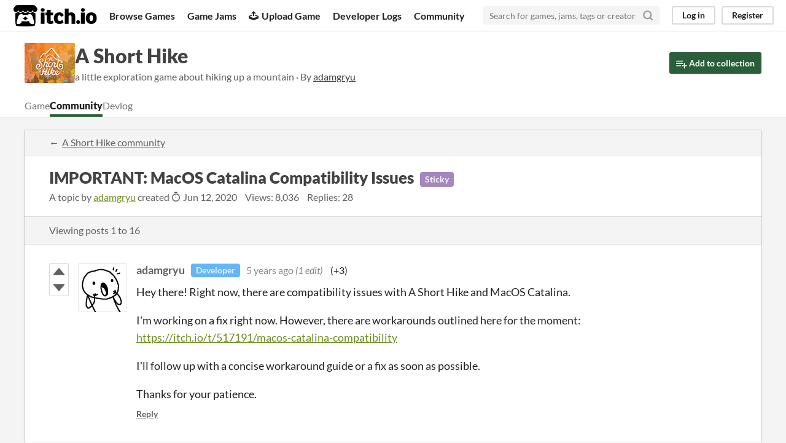

--- FILE ---
content_type: text/html
request_url: https://itch.io/t/832300/important-macos-catalina-compatibility-issues
body_size: 9545
content:
<!DOCTYPE HTML><html lang="en"><head><meta charset="UTF-8"/><META name="GENERATOR" content="IBM HomePage Builder 2001 V5.0.0 for Windows"><meta name="msvalidate.01" content="3BB4D18369B9C21326AF7A99FCCC5A09" /><meta property="fb:app_id" content="537395183072744" /><title>IMPORTANT: MacOS Catalina Compatibility Issues - A Short Hike community - itch.io</title><meta name="csrf_token" value="WyJaZHdWIiwxNzY5MDIxMDU4LCJnR3F5Mnl3cERabHhmcHkiXQ==.Wi7ccFm36AT8nTjSNkKlrGFf/4M=" /><meta property="og:title" content="IMPORTANT: MacOS Catalina Compatibility Issues - A Short Hike community"/><meta content="itch.io" property="og:site_name"/><meta content="4503599627724030" property="twitter:account_id"/><link href="https://itch.io/t/832300/important-macos-catalina-compatibility-issues" rel="canonical"/><link rel="manifest" href="/static/manifest.json"/><meta content="@itchio" name="twitter:site"/><meta content="IMPORTANT: MacOS Catalina Compatibility Issues - A Short Hike community" name="twitter:title"/><meta content="summary" name="twitter:card"/><meta content="Hey there! Right now, there are compatibility issues with A Short Hike and MacOS Catalina. I&#039;m working on a fix right now. However, there are workarounds outlined here for the moment: https://itch.io/" name="twitter:description"/><script type="application/ld+json">{"@type":"DiscussionForumPosting","datePublished":"2020-06-12T14:21:40Z","@id":"https:\/\/itch.io\/t\/832300\/important-macos-catalina-compatibility-issues","headline":"IMPORTANT: MacOS Catalina Compatibility Issues","@context":"http:\/\/schema.org","interactionStatistic":{"@type":"InteractionCounter","userInteractionCount":29,"interactionType":"http:\/\/schema.org\/CommentAction"},"text":"Hey there! Right now, there are compatibility issues with A Short Hike and MacOS Catalina. I'm working on a fix right now. However, there are workarounds outlined here for the moment: https:\/\/itch.io\/t\/517191\/macos-catalina-compatibility I'll follow up with a concise workaround guide or a fix as soon as possible. Thanks for your patience.","author":{"@type":"Person","name":"adamgryu","url":"\/profile\/adamgryu"}}</script><script type="application/ld+json">{"@type":"BreadcrumbList","@context":"http:\/\/schema.org","itemListElement":[{"@type":"ListItem","position":1,"item":{"@id":"https:\/\/adamgryu.itch.io\/a-short-hike","name":"A Short Hike"}},{"@type":"ListItem","position":2,"item":{"@id":"https:\/\/adamgryu.itch.io\/a-short-hike\/community","name":"Community"}}]}</script><meta property="og:description" content="Hey there! Right now, there are compatibility issues with A Short Hike and MacOS Catalina. I&#039;m working on a fix right now. However, there are workarounds outlined here for the moment: https://itch.io/"/><meta content="Hey there! Right now, there are compatibility issues with A Short Hike and MacOS Catalina. I&#039;m working on a fix right now. However, there are workarounds outlined here for the moment: https://itch.io/" name="description"/><meta content="width=device-width, initial-scale=1" name="viewport"/><meta content="#FA5C5C" name="theme-color"/><link href="https://static.itch.io/main.css?1768785863" rel="stylesheet"/><style id="jam_theme" type="text/css">:root{--itchio_ui_bg: #32482a}.page_widget,.primary_header{--itchio_link_color: #6d8e20;--itchio_button_color: #2a5d39;--itchio_button_fg_color: #ffffff;--itchio_button_shadow_color: #457854}
</style><script type="text/javascript">if (!window.location.hostname.match(/localhost/)) {      window.dataLayer = window.dataLayer || [];
      function gtag(){dataLayer.push(arguments);}
      gtag('js', new Date());
      gtag('config', "G-36R7NPBMLS", {});
      (function(d, t, s, m) {
        s = d.createElement(t);
        s.src = "https:\/\/www.googletagmanager.com\/gtag\/js?id=G-36R7NPBMLS";
        s.async = 1;
        m = d.getElementsByTagName(t)[0];
        m.parentNode.insertBefore(s, m);
      })(document, "script");
      }</script><script type="text/javascript">window.itchio_translations_url = 'https://static.itch.io/translations';</script><script src="https://static.itch.io/lib.min.js?1768785863" type="text/javascript"></script><script src="https://static.itch.io/bundle.min.js?1768785863" type="text/javascript"></script><script src="https://static.itch.io/react.min.js?1768785863" type="text/javascript"></script><script src="https://static.itch.io/community.min.js?1768785863" type="text/javascript"></script><script type="text/javascript">I.current_user = null;</script></head><body data-host="itch.io" data-page_name="community.topic_slug" class="locale_en wide_layout_widget layout_widget responsive flexible"><div id="header_5492399" class="header_widget base_widget"><a class="skip_to_main" href="#maincontent">Skip to main content</a><div class="primary_header"><h1 class="title" title="itch.io - indie game hosting marketplace"><a class="header_logo" title="itch.io - indie game hosting marketplace" href="/"><span class="visually_hidden">itch.io</span><img width="775" height="199" alt="itch.io logo &amp; title" src="https://static.itch.io/images/logo-black-new.svg" class="full_logo"/><img width="262" height="235" alt="itch.io logo" src="https://static.itch.io/images/itchio-textless-black.svg" class="minimal_logo"/></a></h1><div class="header_buttons"><a data-label="browse" class="header_button browse_btn" href="/games">Browse Games</a><a data-label="jams" class="header_button jams_btn" href="/jams">Game Jams</a><a data-label="developers" class="header_button developers_btn" href="/developers"><span class="icon icon-upload" aria-hidden="true"></span>Upload Game</a><a data-label="devlogs" class="header_button devlogs_btn" href="/devlogs">Developer Logs</a><a data-label="community.home" class="header_button community.home_btn" href="/community">Community</a></div><form class="game_search" action="/search"><input name="q" placeholder="Search for games, jams, tags or creators" type="text" required="required" class="search_input"/><button class="submit_btn" aria-label="Search"><svg stroke-linejoin="round" height="18" class="svgicon icon_search" version="1.1" stroke="currentColor" aria-hidden width="18" viewBox="0 0 24 24" fill="none" stroke-width="3" role="img" stroke-linecap="round"><circle cx="11" cy="11" r="8"></circle><line x1="21" y1="21" x2="16.65" y2="16.65"></line></svg></button></form><div id="user_panel_5448687" class="user_panel_widget base_widget"><a data-label="log_in" data-register_action="header" class="panel_button" href="/login">Log in</a><a data-label="register" data-register_action="header" class="panel_button register_button" href="/register">Register</a></div></div><div class="header_dropdown" data-target="browse"><a href="/games/store">Indie game store</a><a href="/games/free">Free games</a><a href="/games/fun">Fun games</a><a href="/games/tag-horror">Horror games</a><div class="divider"></div><a href="/tools">Game development</a><a href="/game-assets">Assets</a><a href="/comics">Comics</a><div class="divider"></div><a href="/sales">Sales</a><a href="/bundles">Bundles</a><div class="divider"></div><a href="/jobs">Jobs</a><div class="divider"></div><a href="/tags">Tags</a><a href="/game-development/engines">Game Engines</a></div></div><div id="community_topic_8682765" class="community_topic_page community_page_page page_widget base_widget"><script id="lib_prism_src" data-inject="&lt;script src=&quot;https://static.itch.io/lib/prism.js?1768785863&quot; type=&quot;text/javascript&quot;&gt;&lt;/script&gt;&lt;link href=&quot;https://static.itch.io/lib/prism.css?1768785863&quot; rel=&quot;stylesheet&quot;/&gt;"></script><div id="game_community_header_5706528" class="game_community_header_widget base_widget"><div class="header_inner"><div class="header_columns"><div class="cover_column"><img src="https://img.itch.zone/aW1nLzIyNDgzNjgucG5n/82x65%23/5w%2BIWm.png" srcset="https://img.itch.zone/aW1nLzIyNDgzNjgucG5n/82x65%23/5w%2BIWm.png 1x, https://img.itch.zone/aW1nLzIyNDgzNjgucG5n/164x130%23/r3roT4.png 2x" width="82" height="65"/></div><div class="game_summary"><h1><a href="https://adamgryu.itch.io/a-short-hike">A Short Hike</a></h1><p class="game_sub_text">a little exploration game about hiking up a mountain · By <a href="https://adamgryu.itch.io"><nobr>adamgryu</nobr></a></p></div><div class="game_tools"><a class="button add_to_collection_btn" href="https://adamgryu.itch.io/a-short-hike/add-to-collection?source=game_community"><svg stroke-linejoin="round" height="18" class="svgicon icon_collection_add2" version="1.1" stroke="currentColor" aria-hidden width="18" viewBox="0 0 24 24" fill="none" stroke-width="2" role="img" stroke-linecap="round"><path d="M 1,6 H 14" /><path d="M 1,11 H 14" /><path d="m 1,16 h 9" /><path d="M 18,11 V 21" /><path d="M 13,16 H 23" /></svg> Add to collection</a></div></div><div class="header_tabs"><a class="header_tab" href="https://adamgryu.itch.io/a-short-hike"><span class="project_noun">game</span></a><a class="header_tab active" href="https://adamgryu.itch.io/a-short-hike/community">Community</a><a class="header_tab" href="https://adamgryu.itch.io/a-short-hike/devlog">Devlog</a></div></div></div><div class="column_outer"><div class="content_frame"><div id="community_topic_posts_7017632" class="community_topic_posts_widget base_widget"><div data-topic_id="832300" id="community_topic_header_5394758" class="community_topic_header_widget tabbed_header_widget base_widget"><div class="header_breadcrumbs"><a class="return_link" href="https://adamgryu.itch.io/a-short-hike/community">A Short Hike community</a></div><div class="stat_header_widget"><div class="text_container"><h1>IMPORTANT: MacOS Catalina Compatibility Issues<span class="topic_flags"> <span class="topic_flag sticky_flag">Sticky</span> </span></h1><div class="topic_meta"><span class="topic_date">A topic by <a href="/profile/adamgryu">adamgryu</a> created <abbr title="12 June 2020 @ 14:21 UTC"><span class="icon icon-stopwatch" aria-hidden="true"></span> Jun 12, 2020</abbr></span> <span class="views_count">Views: 8,036</span> <span class="posts_count">Replies: 28</span></div></div></div><div class="sub_header"><div class="topic_pager "><span class="page_label">Viewing posts <nobr><span>1</span> to <span>16</span></nobr></span></div></div></div><div class="padded"><div id="community_post_list_6153625" class="community_post_list_widget base_widget"><div class="community_post has_vote_column sidebar_avatar" id="post-1528484" data-post="{&quot;id&quot;:1528484,&quot;user_id&quot;:25793}"><div id="first-post" class="post_anchor"></div><div class="post_grid"><div class="post_votes"><a class="vote_up_btn vote_btn" data-register_action="community_vote" title="Vote up" href="/login"><svg aria-hidden width="20" viewBox="0 0 24 24" height="20" role="img" class="svgicon icon_vote_up" version="1.1"><polygon points="2 18 12 6 22 18" /></svg></a> <a class="vote_down_btn vote_btn" data-register_action="community_vote" title="Vote down" href="/login"><svg aria-hidden width="20" viewBox="0 0 24 24" height="20" role="img" class="svgicon icon_vote_down" version="1.1"><polygon points="2 6 12 18 22 6" /></svg></a></div><a class="avatar_container" href="/profile/adamgryu"><div class="post_avatar" style="background-image: url(https://img.itch.zone/aW1hZ2UyL3VzZXIvMjU3OTMvMTA1Mzg1OS5wbmc=/80x80%23/dyKvd8.png)"></div></a><div class="post_header"><span class="post_author"><a href="/profile/adamgryu">adamgryu</a></span><span class="author_flag owner" data-slug="developer">Developer</span><span class="post_date" title="2020-06-12 14:21:40"><a href="/t/832300/important-macos-catalina-compatibility-issues">5 years ago</a></span> <span class="edit_message">(1 edit)</span> <span class="vote_counts"><span class="upvotes">(+3)</span></span></div><div class="post_content"><div class="post_body user_formatted" dir="auto"><p>Hey there! Right now, there are compatibility issues with A Short Hike and MacOS Catalina.</p>
<p>I&#x27;m working on a fix right now. However, there are workarounds outlined here for the moment:<br><a href="https://itch.io/t/517191/macos-catalina-compatibility">https://itch.io/t/517191/macos-catalina-compatibility</a></p><p>I&#x27;ll follow up with a concise workaround guide or a fix as soon as possible.</p>
<p>Thanks for your patience.</p></div><div class="post_footer"><a data-register_action="community_reply" class="post_action reply_btn" href="/login">Reply</a></div></div></div></div><div class="community_post has_vote_column sidebar_avatar has_replies" id="post-1528552" data-post="{&quot;id&quot;:1528552,&quot;user_id&quot;:25793}"><div class="post_grid"><div class="post_votes"><a class="vote_up_btn vote_btn" data-register_action="community_vote" title="Vote up" href="/login"><svg aria-hidden width="20" viewBox="0 0 24 24" height="20" role="img" class="svgicon icon_vote_up" version="1.1"><polygon points="2 18 12 6 22 18" /></svg></a> <a class="vote_down_btn vote_btn" data-register_action="community_vote" title="Vote down" href="/login"><svg aria-hidden width="20" viewBox="0 0 24 24" height="20" role="img" class="svgicon icon_vote_down" version="1.1"><polygon points="2 6 12 18 22 6" /></svg></a></div><a class="avatar_container" href="/profile/adamgryu"><div class="post_avatar" style="background-image: url(https://img.itch.zone/aW1hZ2UyL3VzZXIvMjU3OTMvMTA1Mzg1OS5wbmc=/80x80%23/dyKvd8.png)"></div></a><div class="post_header"><span class="post_author"><a href="/profile/adamgryu">adamgryu</a></span><span class="author_flag owner" data-slug="developer">Developer</span><span class="post_date" title="2020-06-12 14:41:55"><a href="/post/1528552">5 years ago</a></span> <span class="edit_message">(2 edits)</span> <span class="vote_counts"><span class="upvotes">(+4)</span></span></div><div class="post_content"><div class="post_body user_formatted" dir="auto"><p>I&#x27;ve just uploaded a new build, called&nbsp;<strong>AShortHike_OSX_v14_Catalina_v2.zip</strong></p>
<p>Would someone with a Catalina machine be kind enough to verify if this works?</p>
<p>Here are the instructions:</p>
<ol><li>Download and unzip the app.</li><li>Right click on the app, and select Open.</li><li>You&#x27;ll see a warning dialogue that the developer is unverified (that&#x27;s me!) and click Open from that dialogue.</li></ol></div><div class="post_footer"><a data-register_action="community_reply" class="post_action reply_btn" href="/login">Reply</a></div></div></div></div><div class="community_post_replies top_level_replies"><div class="community_post has_vote_column is_reply has_replies" id="post-1528936" data-post="{&quot;id&quot;:1528936,&quot;user_id&quot;:2814537}"><div class="post_grid"><div class="post_votes"><a class="vote_up_btn vote_btn" data-register_action="community_vote" title="Vote up" href="/login"><svg aria-hidden width="20" viewBox="0 0 24 24" height="20" role="img" class="svgicon icon_vote_up" version="1.1"><polygon points="2 18 12 6 22 18" /></svg></a> <a class="vote_down_btn vote_btn" data-register_action="community_vote" title="Vote down" href="/login"><svg aria-hidden width="20" viewBox="0 0 24 24" height="20" role="img" class="svgicon icon_vote_down" version="1.1"><polygon points="2 6 12 18 22 6" /></svg></a></div><a class="avatar_container" href="/profile/split-infinitives"><div class="post_avatar" style="background-image: url(/static/images/frog-red.png)"></div></a><div class="post_header"><span class="post_author"><a href="/profile/split-infinitives">Split_Infinitives</a></span><span class="post_date" title="2020-06-12 16:29:14"><a href="/post/1528936">5 years ago</a></span><span class="vote_counts"><span class="upvotes">(+2)</span></span></div><div class="post_content"><div class="post_body user_formatted" dir="auto"><p>I just downloaded this version and it is opening and running fine so far!<br></p></div><div class="post_footer"><a data-register_action="community_reply" class="post_action reply_btn" href="/login">Reply</a></div></div></div></div><div class="community_post_replies"><div class="community_post has_vote_column is_reply has_replies" id="post-1530100" data-post="{&quot;id&quot;:1530100,&quot;user_id&quot;:2810078}"><div class="post_grid"><div class="post_votes"><a class="vote_up_btn vote_btn" data-register_action="community_vote" title="Vote up" href="/login"><svg aria-hidden width="20" viewBox="0 0 24 24" height="20" role="img" class="svgicon icon_vote_up" version="1.1"><polygon points="2 18 12 6 22 18" /></svg></a> <a class="vote_down_btn vote_btn" data-register_action="community_vote" title="Vote down" href="/login"><svg aria-hidden width="20" viewBox="0 0 24 24" height="20" role="img" class="svgicon icon_vote_down" version="1.1"><polygon points="2 6 12 18 22 6" /></svg></a></div><a class="avatar_container" href="/profile/bswallow"><div class="post_avatar" style="background-image: url(/static/images/frog-gold.png)"></div></a><div class="post_header"><span class="post_author"><a href="/profile/bswallow">bswallow</a></span><span class="post_date" title="2020-06-12 20:32:05"><a href="/post/1530100">5 years ago</a></span><span class="vote_counts"><span class="upvotes">(+1)</span></span></div><div class="post_content"><div class="post_body user_formatted" dir="auto"><p>It is also working for me now too. So excited to play!</p></div><div class="post_footer"><a data-register_action="community_reply" class="post_action reply_btn" href="/login">Reply</a></div></div></div></div><div class="community_post_replies"><div class="community_post has_vote_column is_reply has_replies" id="post-1530374" data-post="{&quot;id&quot;:1530374,&quot;user_id&quot;:2828124}"><div class="post_grid"><div class="post_votes"><a class="vote_up_btn vote_btn" data-register_action="community_vote" title="Vote up" href="/login"><svg aria-hidden width="20" viewBox="0 0 24 24" height="20" role="img" class="svgicon icon_vote_up" version="1.1"><polygon points="2 18 12 6 22 18" /></svg></a> <a class="vote_down_btn vote_btn" data-register_action="community_vote" title="Vote down" href="/login"><svg aria-hidden width="20" viewBox="0 0 24 24" height="20" role="img" class="svgicon icon_vote_down" version="1.1"><polygon points="2 6 12 18 22 6" /></svg></a></div><a class="avatar_container" href="/profile/scrumdiddlyumpshuss"><div class="post_avatar" style="background-image: url(/static/images/frog-blue.png)"></div></a><div class="post_header"><span class="post_author"><a href="/profile/scrumdiddlyumpshuss">scrumdiddlyumpshuss</a></span><span class="post_date" title="2020-06-12 21:50:24"><a href="/post/1530374">5 years ago</a></span><span class="vote_counts"></span></div><div class="post_content"><div class="post_body user_formatted" dir="auto"><p>Works! I&#x27;m new to mac so sorry if dumb question - why does it ask for permission to monitor keyboard input even while using other apps?</p></div><div class="post_footer"><a data-register_action="community_reply" class="post_action reply_btn" href="/login">Reply</a></div></div></div></div><div class="community_post_replies"><div class="community_post has_vote_column is_reply" id="post-1530989" data-post="{&quot;id&quot;:1530989,&quot;user_id&quot;:25793}"><div class="post_grid"><div class="post_votes"><a class="vote_up_btn vote_btn" data-register_action="community_vote" title="Vote up" href="/login"><svg aria-hidden width="20" viewBox="0 0 24 24" height="20" role="img" class="svgicon icon_vote_up" version="1.1"><polygon points="2 18 12 6 22 18" /></svg></a> <a class="vote_down_btn vote_btn" data-register_action="community_vote" title="Vote down" href="/login"><svg aria-hidden width="20" viewBox="0 0 24 24" height="20" role="img" class="svgicon icon_vote_down" version="1.1"><polygon points="2 6 12 18 22 6" /></svg></a></div><a class="avatar_container" href="/profile/adamgryu"><div class="post_avatar" style="background-image: url(https://img.itch.zone/aW1hZ2UyL3VzZXIvMjU3OTMvMTA1Mzg1OS5wbmc=/25x25%23/lKds%2Bu.png)"></div></a><div class="post_header"><span class="post_author"><a href="/profile/adamgryu">adamgryu</a></span><span class="author_flag owner" data-slug="developer">Developer</span><span class="post_date" title="2020-06-13 00:28:38"><a href="/post/1530989">5 years ago</a></span><span class="vote_counts"></span></div><div class="post_content"><div class="post_body user_formatted" dir="auto"><p>Hmm, I don&#x27;t use a Mac often either, so I&#x27;m not sure, but I imagine the game will run in the background if you minimize it or unfocus it, which may cause this permission.</p></div><div class="post_footer"><a data-register_action="community_reply" class="post_action reply_btn" href="/login">Reply</a></div></div></div></div></div></div></div><div class="community_post has_vote_column is_reply" id="post-1534324" data-post="{&quot;id&quot;:1534324,&quot;user_id&quot;:44835}"><div class="post_grid"><div class="post_votes"><a class="vote_up_btn vote_btn" data-register_action="community_vote" title="Vote up" href="/login"><svg aria-hidden width="20" viewBox="0 0 24 24" height="20" role="img" class="svgicon icon_vote_up" version="1.1"><polygon points="2 18 12 6 22 18" /></svg></a> <a class="vote_down_btn vote_btn" data-register_action="community_vote" title="Vote down" href="/login"><svg aria-hidden width="20" viewBox="0 0 24 24" height="20" role="img" class="svgicon icon_vote_down" version="1.1"><polygon points="2 6 12 18 22 6" /></svg></a></div><a class="avatar_container" href="/profile/tomalinsky"><div class="post_avatar" style="background-image: url(/static/images/frog.png)"></div></a><div class="post_header"><span class="post_author"><a href="/profile/tomalinsky">tomalinsky</a></span><span class="post_date" title="2020-06-13 21:24:13"><a href="/post/1534324">5 years ago</a></span><span class="vote_counts"></span></div><div class="post_content"><div class="post_body user_formatted" dir="auto"><p>Late 2013 15&quot; Retina MBP working fine.</p></div><div class="post_footer"><a data-register_action="community_reply" class="post_action reply_btn" href="/login">Reply</a></div></div></div></div><div class="community_post has_vote_column is_reply" id="post-1540399" data-post="{&quot;id&quot;:1540399,&quot;user_id&quot;:1044653}"><div class="post_grid"><div class="post_votes"><a class="vote_up_btn vote_btn" data-register_action="community_vote" title="Vote up" href="/login"><svg aria-hidden width="20" viewBox="0 0 24 24" height="20" role="img" class="svgicon icon_vote_up" version="1.1"><polygon points="2 18 12 6 22 18" /></svg></a> <a class="vote_down_btn vote_btn" data-register_action="community_vote" title="Vote down" href="/login"><svg aria-hidden width="20" viewBox="0 0 24 24" height="20" role="img" class="svgicon icon_vote_down" version="1.1"><polygon points="2 6 12 18 22 6" /></svg></a></div><a class="avatar_container" href="/profile/offinga"><div class="post_avatar" style="background-image: url(/static/images/frog-gold.png)"></div></a><div class="post_header"><span class="post_author"><a href="/profile/offinga">offinga</a></span><span class="post_date" title="2020-06-15 11:10:38"><a href="/post/1540399">5 years ago</a></span><span class="vote_counts"></span></div><div class="post_content"><div class="post_body user_formatted" dir="auto"><p>Just to verify, this version definitely works for me! I did have to do the &#x27;right click and choose Open&#x27; twice though. The first time it recommended me moving it to the bin.</p><p>It worked perfectly on the second attempt thought!</p></div><div class="post_footer"><a data-register_action="community_reply" class="post_action reply_btn" href="/login">Reply</a></div></div></div></div></div><div class="community_post has_vote_column sidebar_avatar has_replies" id="post-1528671" data-post="{&quot;id&quot;:1528671,&quot;user_id&quot;:2810078}"><div class="post_grid"><div class="post_votes"><a class="vote_up_btn vote_btn" data-register_action="community_vote" title="Vote up" href="/login"><svg aria-hidden width="20" viewBox="0 0 24 24" height="20" role="img" class="svgicon icon_vote_up" version="1.1"><polygon points="2 18 12 6 22 18" /></svg></a> <a class="vote_down_btn vote_btn" data-register_action="community_vote" title="Vote down" href="/login"><svg aria-hidden width="20" viewBox="0 0 24 24" height="20" role="img" class="svgicon icon_vote_down" version="1.1"><polygon points="2 6 12 18 22 6" /></svg></a></div><a class="avatar_container" href="/profile/bswallow"><div class="post_avatar" style="background-image: url(/static/images/frog-gold.png)"></div></a><div class="post_header"><span class="post_author"><a href="/profile/bswallow">bswallow</a></span><span class="post_date" title="2020-06-12 15:16:23"><a href="/post/1528671">5 years ago</a></span> <span class="edit_message">(1 edit)</span> <span class="vote_counts"></span></div><div class="post_content"><div class="post_body user_formatted" dir="auto"><p>I downloaded the newest file and it still will not open on Catalina even with all the tricks listed in other comments (Unarchiver, chmod +x). It only has a pop-up window saying that it can&#x27;t be opened, nothing about the developer</p></div><div class="post_footer"><a data-register_action="community_reply" class="post_action reply_btn" href="/login">Reply</a></div></div></div></div><div class="community_post_replies top_level_replies"><div class="community_post has_vote_column is_reply has_replies" id="post-1528684" data-post="{&quot;id&quot;:1528684,&quot;user_id&quot;:99637}"><div class="post_grid"><div class="post_votes"><a class="vote_up_btn vote_btn" data-register_action="community_vote" title="Vote up" href="/login"><svg aria-hidden width="20" viewBox="0 0 24 24" height="20" role="img" class="svgicon icon_vote_up" version="1.1"><polygon points="2 18 12 6 22 18" /></svg></a> <a class="vote_down_btn vote_btn" data-register_action="community_vote" title="Vote down" href="/login"><svg aria-hidden width="20" viewBox="0 0 24 24" height="20" role="img" class="svgicon icon_vote_down" version="1.1"><polygon points="2 6 12 18 22 6" /></svg></a></div><a class="avatar_container" href="/profile/whykay"><div class="post_avatar" style="background-image: url(/static/images/frog-red.png)"></div></a><div class="post_header"><span class="post_author"><a href="/profile/whykay">whykay</a></span><span class="post_date" title="2020-06-12 15:20:45"><a href="/post/1528684">5 years ago</a></span><span class="vote_counts"></span></div><div class="post_content"><div class="post_body user_formatted" dir="auto"><p>Same here, just tried to open it after unzipping the file.&nbsp;</p></div><div class="post_footer"><a data-register_action="community_reply" class="post_action reply_btn" href="/login">Reply</a></div></div></div></div><div class="community_post_replies"><div class="community_post has_vote_column is_reply has_replies" id="post-1528761" data-post="{&quot;id&quot;:1528761,&quot;user_id&quot;:2653928}"><div class="post_grid"><div class="post_votes"><a class="vote_up_btn vote_btn" data-register_action="community_vote" title="Vote up" href="/login"><svg aria-hidden width="20" viewBox="0 0 24 24" height="20" role="img" class="svgicon icon_vote_up" version="1.1"><polygon points="2 18 12 6 22 18" /></svg></a> <a class="vote_down_btn vote_btn" data-register_action="community_vote" title="Vote down" href="/login"><svg aria-hidden width="20" viewBox="0 0 24 24" height="20" role="img" class="svgicon icon_vote_down" version="1.1"><polygon points="2 6 12 18 22 6" /></svg></a></div><a class="avatar_container" href="/profile/thankyougrass"><div class="post_avatar" style="background-image: url(/static/images/frog-gold.png)"></div></a><div class="post_header"><span class="post_author"><a href="/profile/thankyougrass">thankyougrass</a></span><span class="post_date" title="2020-06-12 15:43:10"><a href="/post/1528761">5 years ago</a></span><span class="vote_counts"></span></div><div class="post_content"><div class="post_body user_formatted" dir="auto"><p>same here. here&#x27;s a screenshot of the error i got.</p><p><img src="https://img.itch.zone/aW1nLzM2NDU4ODEucG5n/original/DaTs5C.png" loading="lazy"></p></div><div class="post_footer"><a data-register_action="community_reply" class="post_action reply_btn" href="/login">Reply</a></div></div></div></div><div class="community_post_replies"><div class="community_post has_vote_column is_reply has_replies" id="post-1528821" data-post="{&quot;id&quot;:1528821,&quot;user_id&quot;:25793}"><div class="post_grid"><div class="post_votes"><a class="vote_up_btn vote_btn" data-register_action="community_vote" title="Vote up" href="/login"><svg aria-hidden width="20" viewBox="0 0 24 24" height="20" role="img" class="svgicon icon_vote_up" version="1.1"><polygon points="2 18 12 6 22 18" /></svg></a> <a class="vote_down_btn vote_btn" data-register_action="community_vote" title="Vote down" href="/login"><svg aria-hidden width="20" viewBox="0 0 24 24" height="20" role="img" class="svgicon icon_vote_down" version="1.1"><polygon points="2 6 12 18 22 6" /></svg></a></div><a class="avatar_container" href="/profile/adamgryu"><div class="post_avatar" style="background-image: url(https://img.itch.zone/aW1hZ2UyL3VzZXIvMjU3OTMvMTA1Mzg1OS5wbmc=/25x25%23/lKds%2Bu.png)"></div></a><div class="post_header"><span class="post_author"><a href="/profile/adamgryu">adamgryu</a></span><span class="author_flag owner" data-slug="developer">Developer</span><span class="post_date" title="2020-06-12 16:01:28"><a href="/post/1528821">5 years ago</a></span><span class="vote_counts"><span class="upvotes">(+1)</span></span></div><div class="post_content"><div class="post_body user_formatted" dir="auto"><p>Hey everyone. Sorry about this, I&#x27;m still figuring out this a bit. I created a new version, Catalina_v2, if anyone is willing to try it for me. (I don&#x27;t have a Mac computer on hand atm)</p></div><div class="post_footer"><a data-register_action="community_reply" class="post_action reply_btn" href="/login">Reply</a></div></div></div></div><div class="community_post_replies"><div class="community_post deleted has_vote_column is_deleted is_reply disabled" id="post-1549197" data-post="{&quot;id&quot;:1549197,&quot;user_id&quot;:3000888}"><div class="post_grid"><div class="post_votes"><a class="vote_up_btn vote_btn" data-register_action="community_vote" title="Vote up" href="/login"><svg aria-hidden width="20" viewBox="0 0 24 24" height="20" role="img" class="svgicon icon_vote_up" version="1.1"><polygon points="2 18 12 6 22 18" /></svg></a> <a class="vote_down_btn vote_btn" data-register_action="community_vote" title="Vote down" href="/login"><svg aria-hidden width="20" viewBox="0 0 24 24" height="20" role="img" class="svgicon icon_vote_down" version="1.1"><polygon points="2 6 12 18 22 6" /></svg></a></div><div class="avatar_container"><div class="post_avatar" style="background-image: url(https://static.itch.io/images/frog-sad.svg)"></div></div><div class="post_header"><span class="post_author"><strong class="name_placeholder">Deleted post</strong></span><span class="post_date" title="2020-06-17 05:10:44"><a href="/post/1549197">5 years ago</a></span></div><div class="post_content"><div class="post_body"><em class="deleted_message">Deleted <span class="2020-09-21 17:46:55">5 years ago</span></em></div><div class="post_footer"><a data-register_action="community_reply" class="post_action reply_btn" href="/login">Reply</a></div></div></div></div></div><div class="community_post has_vote_column is_reply" id="post-1529205" data-post="{&quot;id&quot;:1529205,&quot;user_id&quot;:2702250}"><div class="post_grid"><div class="post_votes"><a class="vote_up_btn vote_btn" data-register_action="community_vote" title="Vote up" href="/login"><svg aria-hidden width="20" viewBox="0 0 24 24" height="20" role="img" class="svgicon icon_vote_up" version="1.1"><polygon points="2 18 12 6 22 18" /></svg></a> <a class="vote_down_btn vote_btn" data-register_action="community_vote" title="Vote down" href="/login"><svg aria-hidden width="20" viewBox="0 0 24 24" height="20" role="img" class="svgicon icon_vote_down" version="1.1"><polygon points="2 6 12 18 22 6" /></svg></a></div><a class="avatar_container" href="/profile/salazarslytherin"><div class="post_avatar" style="background-image: url(/static/images/frog.png)"></div></a><div class="post_header"><span class="post_author"><a href="/profile/salazarslytherin">SalazarSlytherin</a></span><span class="post_date" title="2020-06-12 17:26:31"><a href="/post/1529205">5 years ago</a></span><span class="vote_counts"><span class="upvotes">(+1)</span></span></div><div class="post_content"><div class="post_body user_formatted" dir="auto"><p>Right click on the game icon and open &quot;Get Info&quot;. I&nbsp;changed the sharing permissions to Read and Write and then I was able to open it.&nbsp;</p></div><div class="post_footer"><a data-register_action="community_reply" class="post_action reply_btn" href="/login">Reply</a></div></div></div></div></div></div></div><div class="community_post has_vote_column sidebar_avatar has_replies" id="post-1528850" data-post="{&quot;id&quot;:1528850,&quot;user_id&quot;:2811681}"><div class="post_grid"><div class="post_votes"><a class="vote_up_btn vote_btn" data-register_action="community_vote" title="Vote up" href="/login"><svg aria-hidden width="20" viewBox="0 0 24 24" height="20" role="img" class="svgicon icon_vote_up" version="1.1"><polygon points="2 18 12 6 22 18" /></svg></a> <a class="vote_down_btn vote_btn" data-register_action="community_vote" title="Vote down" href="/login"><svg aria-hidden width="20" viewBox="0 0 24 24" height="20" role="img" class="svgicon icon_vote_down" version="1.1"><polygon points="2 6 12 18 22 6" /></svg></a></div><a class="avatar_container" href="/profile/schmoppa"><div class="post_avatar" style="background-image: url(/static/images/frog-cyan.png)"></div></a><div class="post_header"><span class="post_author"><a href="/profile/schmoppa">schmoppa</a></span><span class="post_date" title="2020-06-12 16:08:07"><a href="/post/1528850">5 years ago</a></span><span class="vote_counts"><span class="upvotes">(+1)</span></span></div><div class="post_content"><div class="post_body user_formatted" dir="auto"><p>Hi.&nbsp;I downloaded the game from the main link and it seems to work so far.&nbsp;I unzipped with The Unarchiver.&nbsp; Running 10.15.5 on 2017 13&quot;&nbsp;MBP on 2560x1440 setting on an external monitor.</p><p>I could not find&nbsp;the Catalina-specific download you mentioned.&nbsp;</p><p>The art consists of &quot;coarse&quot; (as opposed to fine) lines, no smoothing.&nbsp;Is that the intended effect?&nbsp;Switching resolutions doesn&#x27;t seem to do much until I get closer to very low resolutions where things start to look fuzzy.<br></p><p>Thanks! looks like a beautiful game, can&#x27;t wait to check it out more.</p></div><div class="post_footer"><a data-register_action="community_reply" class="post_action reply_btn" href="/login">Reply</a></div></div></div></div><div class="community_post_replies top_level_replies"><div class="community_post has_vote_column is_reply" id="post-1528922" data-post="{&quot;id&quot;:1528922,&quot;user_id&quot;:25793}"><div class="post_grid"><div class="post_votes"><a class="vote_up_btn vote_btn" data-register_action="community_vote" title="Vote up" href="/login"><svg aria-hidden width="20" viewBox="0 0 24 24" height="20" role="img" class="svgicon icon_vote_up" version="1.1"><polygon points="2 18 12 6 22 18" /></svg></a> <a class="vote_down_btn vote_btn" data-register_action="community_vote" title="Vote down" href="/login"><svg aria-hidden width="20" viewBox="0 0 24 24" height="20" role="img" class="svgicon icon_vote_down" version="1.1"><polygon points="2 6 12 18 22 6" /></svg></a></div><a class="avatar_container" href="/profile/adamgryu"><div class="post_avatar" style="background-image: url(https://img.itch.zone/aW1hZ2UyL3VzZXIvMjU3OTMvMTA1Mzg1OS5wbmc=/25x25%23/lKds%2Bu.png)"></div></a><div class="post_header"><span class="post_author"><a href="/profile/adamgryu">adamgryu</a></span><span class="author_flag owner" data-slug="developer">Developer</span><span class="post_date" title="2020-06-12 16:25:27"><a href="/post/1528922">5 years ago</a></span><span class="vote_counts"><span class="upvotes">(+2)</span></span></div><div class="post_content"><div class="post_body user_formatted" dir="auto"><p>Hello! Yes, the pixellated effect is intended, although it can be changed in graphic settings under &quot;pixel size&quot;</p></div><div class="post_footer"><a data-register_action="community_reply" class="post_action reply_btn" href="/login">Reply</a></div></div></div></div></div><div class="community_post has_vote_column sidebar_avatar" id="post-1528976" data-post="{&quot;id&quot;:1528976,&quot;user_id&quot;:2761212}"><div class="post_grid"><div class="post_votes"><a class="vote_up_btn vote_btn" data-register_action="community_vote" title="Vote up" href="/login"><svg aria-hidden width="20" viewBox="0 0 24 24" height="20" role="img" class="svgicon icon_vote_up" version="1.1"><polygon points="2 18 12 6 22 18" /></svg></a> <a class="vote_down_btn vote_btn" data-register_action="community_vote" title="Vote down" href="/login"><svg aria-hidden width="20" viewBox="0 0 24 24" height="20" role="img" class="svgicon icon_vote_down" version="1.1"><polygon points="2 6 12 18 22 6" /></svg></a></div><a class="avatar_container" href="/profile/varshashok"><div class="post_avatar" style="background-image: url(/static/images/frog-red.png)"></div></a><div class="post_header"><span class="post_author"><a href="/profile/varshashok">varshashok</a></span><span class="post_date" title="2020-06-12 16:34:47"><a href="/post/1528976">5 years ago</a></span><span class="vote_counts"></span></div><div class="post_content"><div class="post_body user_formatted" dir="auto"><p>Downloaded the Catalina version, launched perfectly. Thank you adamgryu!!</p></div><div class="post_footer"><a data-register_action="community_reply" class="post_action reply_btn" href="/login">Reply</a></div></div></div></div><div class="community_post has_vote_column sidebar_avatar" id="post-1530105" data-post="{&quot;id&quot;:1530105,&quot;user_id&quot;:2681637}"><div class="post_grid"><div class="post_votes"><a class="vote_up_btn vote_btn" data-register_action="community_vote" title="Vote up" href="/login"><svg aria-hidden width="20" viewBox="0 0 24 24" height="20" role="img" class="svgicon icon_vote_up" version="1.1"><polygon points="2 18 12 6 22 18" /></svg></a> <a class="vote_down_btn vote_btn" data-register_action="community_vote" title="Vote down" href="/login"><svg aria-hidden width="20" viewBox="0 0 24 24" height="20" role="img" class="svgicon icon_vote_down" version="1.1"><polygon points="2 6 12 18 22 6" /></svg></a></div><a class="avatar_container" href="/profile/dimasvoxel"><div class="post_avatar" style="background-image: url(/static/images/frog-red.png)"></div></a><div class="post_header"><span class="post_author"><a href="/profile/dimasvoxel">DimasVoxel</a></span><span class="post_date" title="2020-06-12 20:32:44"><a href="/post/1530105">5 years ago</a></span><span class="vote_counts"></span></div><div class="post_content"><div class="post_body user_formatted" dir="auto"><p>Downloaded the new version seems to be working fine. Thank you for your effort.</p></div><div class="post_footer"><a data-register_action="community_reply" class="post_action reply_btn" href="/login">Reply</a></div></div></div></div><div class="community_post has_vote_column sidebar_avatar has_replies" id="post-1531436" data-post="{&quot;id&quot;:1531436,&quot;user_id&quot;:2840114}"><div class="post_grid"><div class="post_votes"><a class="vote_up_btn vote_btn" data-register_action="community_vote" title="Vote up" href="/login"><svg aria-hidden width="20" viewBox="0 0 24 24" height="20" role="img" class="svgicon icon_vote_up" version="1.1"><polygon points="2 18 12 6 22 18" /></svg></a> <a class="vote_down_btn vote_btn" data-register_action="community_vote" title="Vote down" href="/login"><svg aria-hidden width="20" viewBox="0 0 24 24" height="20" role="img" class="svgicon icon_vote_down" version="1.1"><polygon points="2 6 12 18 22 6" /></svg></a></div><a class="avatar_container" href="/profile/1539461sam"><div class="post_avatar" style="background-image: url(/static/images/frog-blue.png)"></div></a><div class="post_header"><span class="post_author"><a href="/profile/1539461sam">1539461Sam</a></span><span class="post_date" title="2020-06-13 03:20:20"><a href="/post/1531436">5 years ago</a></span><span class="vote_counts"></span></div><div class="post_content"><div class="post_body user_formatted" dir="auto"><p>Hi I tried downloading the Mac version of this game but after unzipping the file it says that the application can&#x27;t be opened.&nbsp;<img src="https://img.itch.zone/aW1nLzM2NTExMjgucG5n/original/TjG7EY.png" loading="lazy"></p></div><div class="post_footer"><a data-register_action="community_reply" class="post_action reply_btn" href="/login">Reply</a></div></div></div></div><div class="community_post_replies top_level_replies"><div class="community_post has_vote_column is_reply" id="post-1605230" data-post="{&quot;id&quot;:1605230,&quot;user_id&quot;:959451}"><div class="post_grid"><div class="post_votes"><a class="vote_up_btn vote_btn" data-register_action="community_vote" title="Vote up" href="/login"><svg aria-hidden width="20" viewBox="0 0 24 24" height="20" role="img" class="svgicon icon_vote_up" version="1.1"><polygon points="2 18 12 6 22 18" /></svg></a> <a class="vote_down_btn vote_btn" data-register_action="community_vote" title="Vote down" href="/login"><svg aria-hidden width="20" viewBox="0 0 24 24" height="20" role="img" class="svgicon icon_vote_down" version="1.1"><polygon points="2 6 12 18 22 6" /></svg></a></div><a class="avatar_container" href="/profile/frungi"><div class="post_avatar" style="background-image: url(/static/images/frog-cyan.png)"></div></a><div class="post_header"><span class="post_author"><a href="/profile/frungi">Frungi</a></span><span class="post_date" title="2020-07-05 17:59:27"><a href="/post/1605230">5 years ago</a></span><span class="vote_counts"></span></div><div class="post_content"><div class="post_body user_formatted" dir="auto"><p>In case you still need it, someone else posted:</p><blockquote>Right click on the game icon and open &quot;Get Info&quot;. I&nbsp;changed the sharing permissions to Read and Write and then I was able to open it.&nbsp;<span></span><span></span></blockquote></div><div class="post_footer"><a data-register_action="community_reply" class="post_action reply_btn" href="/login">Reply</a></div></div></div></div></div><div class="community_post has_vote_column sidebar_avatar" id="post-1531468" data-post="{&quot;id&quot;:1531468,&quot;user_id&quot;:648630}"><div class="post_grid"><div class="post_votes"><a class="vote_up_btn vote_btn" data-register_action="community_vote" title="Vote up" href="/login"><svg aria-hidden width="20" viewBox="0 0 24 24" height="20" role="img" class="svgicon icon_vote_up" version="1.1"><polygon points="2 18 12 6 22 18" /></svg></a> <a class="vote_down_btn vote_btn" data-register_action="community_vote" title="Vote down" href="/login"><svg aria-hidden width="20" viewBox="0 0 24 24" height="20" role="img" class="svgicon icon_vote_down" version="1.1"><polygon points="2 6 12 18 22 6" /></svg></a></div><a class="avatar_container" href="/profile/erh"><div class="post_avatar" style="background-image: url(/static/images/frog.png)"></div></a><div class="post_header"><span class="post_author"><a href="/profile/erh">erh</a></span><span class="post_date" title="2020-06-13 03:30:20"><a href="/post/1531468">5 years ago</a></span><span class="vote_counts"><span class="upvotes">(+1)</span></span></div><div class="post_content"><div class="post_body user_formatted" dir="auto"><p>The Catalina version is now working for me! Thanks so much for including your game in the bundle and quickly updating to fix :^)</p></div><div class="post_footer"><a data-register_action="community_reply" class="post_action reply_btn" href="/login">Reply</a></div></div></div></div><div class="community_post has_vote_column sidebar_avatar has_replies" id="post-1550900" data-post="{&quot;id&quot;:1550900,&quot;user_id&quot;:3021841}"><div class="post_grid"><div class="post_votes"><a class="vote_up_btn vote_btn" data-register_action="community_vote" title="Vote up" href="/login"><svg aria-hidden width="20" viewBox="0 0 24 24" height="20" role="img" class="svgicon icon_vote_up" version="1.1"><polygon points="2 18 12 6 22 18" /></svg></a> <a class="vote_down_btn vote_btn" data-register_action="community_vote" title="Vote down" href="/login"><svg aria-hidden width="20" viewBox="0 0 24 24" height="20" role="img" class="svgicon icon_vote_down" version="1.1"><polygon points="2 6 12 18 22 6" /></svg></a></div><a class="avatar_container" href="/profile/toemorren"><div class="post_avatar" style="background-image: url(/static/images/frog-cyan.png)"></div></a><div class="post_header"><span class="post_author"><a href="/profile/toemorren">toemorren</a></span><span class="post_date" title="2020-06-17 18:59:45"><a href="/post/1550900">5 years ago</a></span><span class="vote_counts"></span></div><div class="post_content"><div class="post_body user_formatted" dir="auto"><p>I&#x27;ve tried both versions, the original gets an alert that says it can&#x27;t be opened. V2 gets this:&nbsp;</p><p><b>“AShortHike” cannot be opened because the developer cannot be verified.</b><br></p><p>macOS cannot verify that this app is free from malware.</p>
<p>Chrome downloaded this file today at 19:51 from <span><b>adamgryu.itch.io</b></span>.</p></div><div class="post_footer"><a data-register_action="community_reply" class="post_action reply_btn" href="/login">Reply</a></div></div></div></div><div class="community_post_replies top_level_replies"><div class="community_post has_vote_column is_reply" id="post-1605238" data-post="{&quot;id&quot;:1605238,&quot;user_id&quot;:959451}"><div class="post_grid"><div class="post_votes"><a class="vote_up_btn vote_btn" data-register_action="community_vote" title="Vote up" href="/login"><svg aria-hidden width="20" viewBox="0 0 24 24" height="20" role="img" class="svgicon icon_vote_up" version="1.1"><polygon points="2 18 12 6 22 18" /></svg></a> <a class="vote_down_btn vote_btn" data-register_action="community_vote" title="Vote down" href="/login"><svg aria-hidden width="20" viewBox="0 0 24 24" height="20" role="img" class="svgicon icon_vote_down" version="1.1"><polygon points="2 6 12 18 22 6" /></svg></a></div><a class="avatar_container" href="/profile/frungi"><div class="post_avatar" style="background-image: url(/static/images/frog-cyan.png)"></div></a><div class="post_header"><span class="post_author"><a href="/profile/frungi">Frungi</a></span><span class="post_date" title="2020-07-05 18:02:10"><a href="/post/1605238">5 years ago</a></span><span class="vote_counts"></span></div><div class="post_content"><div class="post_body user_formatted" dir="auto"><p><em>Right-click</em> on the app&nbsp;and choose Open from the contextual menu, and it will prompt you to confirm that yes you really do want to open it. That is a security measure, I imagine,&nbsp;to avoid unintentionally opening suspicious software.</p></div><div class="post_footer"><a data-register_action="community_reply" class="post_action reply_btn" href="/login">Reply</a></div></div></div></div></div><div class="community_post has_vote_column sidebar_avatar" id="post-1551307" data-post="{&quot;id&quot;:1551307,&quot;user_id&quot;:25793}"><div class="post_grid"><div class="post_votes"><a class="vote_up_btn vote_btn" data-register_action="community_vote" title="Vote up" href="/login"><svg aria-hidden width="20" viewBox="0 0 24 24" height="20" role="img" class="svgicon icon_vote_up" version="1.1"><polygon points="2 18 12 6 22 18" /></svg></a> <a class="vote_down_btn vote_btn" data-register_action="community_vote" title="Vote down" href="/login"><svg aria-hidden width="20" viewBox="0 0 24 24" height="20" role="img" class="svgicon icon_vote_down" version="1.1"><polygon points="2 6 12 18 22 6" /></svg></a></div><a class="avatar_container" href="/profile/adamgryu"><div class="post_avatar" style="background-image: url(https://img.itch.zone/aW1hZ2UyL3VzZXIvMjU3OTMvMTA1Mzg1OS5wbmc=/80x80%23/dyKvd8.png)"></div></a><div class="post_header"><span class="post_author"><a href="/profile/adamgryu">adamgryu</a></span><span class="author_flag owner" data-slug="developer">Developer</span><span class="post_date" title="2020-06-17 20:55:42"><a href="/post/1551307">5 years ago</a></span><span class="vote_counts"></span></div><div class="post_content"><div class="post_body user_formatted" dir="auto"><p>You need to right click on V2 and select Open from that menu. It will then let you bypass the verification.</p></div><div class="post_footer"><a data-register_action="community_reply" class="post_action reply_btn" href="/login">Reply</a></div></div></div></div><div class="community_post has_vote_column sidebar_avatar" id="post-1553539" data-post="{&quot;id&quot;:1553539,&quot;user_id&quot;:1584987}"><div class="post_grid"><div class="post_votes"><a class="vote_up_btn vote_btn" data-register_action="community_vote" title="Vote up" href="/login"><svg aria-hidden width="20" viewBox="0 0 24 24" height="20" role="img" class="svgicon icon_vote_up" version="1.1"><polygon points="2 18 12 6 22 18" /></svg></a> <a class="vote_down_btn vote_btn" data-register_action="community_vote" title="Vote down" href="/login"><svg aria-hidden width="20" viewBox="0 0 24 24" height="20" role="img" class="svgicon icon_vote_down" version="1.1"><polygon points="2 6 12 18 22 6" /></svg></a></div><a class="avatar_container" href="/profile/sophistoche"><div class="post_avatar" style="background-image: url(/static/images/frog-red.png)"></div></a><div class="post_header"><span class="post_author"><a href="/profile/sophistoche">sophistoche</a></span><span class="post_date" title="2020-06-18 13:23:01"><a href="/post/1553539">5 years ago</a></span> <span class="edit_message">(1 edit)</span> <span class="vote_counts"></span></div><div class="post_content"><div class="post_body user_formatted" dir="auto"><p>Most recent version for Mac when downloaded and run on Catalina&nbsp;didn&#x27;t give the developer verification error, instead said &quot;the app can&#x27;t be opened.&quot;</p>
<p>I checked inside the package contents and for some reason the main executable in Contents/MacOS/AShortHike was not marked as executable. After running chmod +x [path to executable] it ran fine.</p></div><div class="post_footer"><a data-register_action="community_reply" class="post_action reply_btn" href="/login">Reply</a></div></div></div></div><div class="community_post has_vote_column sidebar_avatar" id="post-1566233" data-post="{&quot;id&quot;:1566233,&quot;user_id&quot;:2810415}"><div class="post_grid"><div class="post_votes"><a class="vote_up_btn vote_btn" data-register_action="community_vote" title="Vote up" href="/login"><svg aria-hidden width="20" viewBox="0 0 24 24" height="20" role="img" class="svgicon icon_vote_up" version="1.1"><polygon points="2 18 12 6 22 18" /></svg></a> <a class="vote_down_btn vote_btn" data-register_action="community_vote" title="Vote down" href="/login"><svg aria-hidden width="20" viewBox="0 0 24 24" height="20" role="img" class="svgicon icon_vote_down" version="1.1"><polygon points="2 6 12 18 22 6" /></svg></a></div><a class="avatar_container" href="/profile/viviven"><div class="post_avatar" style="background-image: url(/static/images/frog.png)"></div></a><div class="post_header"><span class="post_author"><a href="/profile/viviven">viviven</a></span><span class="post_date" title="2020-06-22 21:30:13"><a href="/post/1566233">5 years ago</a></span><span class="vote_counts"><span class="upvotes">(+1)</span></span></div><div class="post_content"><div class="post_body user_formatted" dir="auto"><p>This thread is from 10 days ago, but I just played for an hour on Catalina with the latest build, no issues. I install games&nbsp;from the Itch client and ran it through there, so there were no issues at all opening.</p></div><div class="post_footer"><a data-register_action="community_reply" class="post_action reply_btn" href="/login">Reply</a></div></div></div></div><div class="community_post has_vote_column sidebar_avatar" id="post-1581335" data-post="{&quot;id&quot;:1581335,&quot;user_id&quot;:2799771}"><div class="post_grid"><div class="post_votes"><a class="vote_up_btn vote_btn" data-register_action="community_vote" title="Vote up" href="/login"><svg aria-hidden width="20" viewBox="0 0 24 24" height="20" role="img" class="svgicon icon_vote_up" version="1.1"><polygon points="2 18 12 6 22 18" /></svg></a> <a class="vote_down_btn vote_btn" data-register_action="community_vote" title="Vote down" href="/login"><svg aria-hidden width="20" viewBox="0 0 24 24" height="20" role="img" class="svgicon icon_vote_down" version="1.1"><polygon points="2 6 12 18 22 6" /></svg></a></div><a class="avatar_container" href="/profile/vallarrya"><div class="post_avatar" style="background-image: url(https://img.itch.zone/aW1nLzczOTU3MDgucG5n/80x80%23/2W1JVe.png)"></div></a><div class="post_header"><span class="post_author"><a href="/profile/vallarrya">Valla</a></span><span class="post_date" title="2020-06-28 06:09:11"><a href="/post/1581335">5 years ago</a></span><span class="vote_counts"></span></div><div class="post_content"><div class="post_body user_formatted" dir="auto"><p>I&nbsp;just spent&nbsp;2 hours hanging around in this game, and it&#x27;s on Catalina. Loving it! No issues with the game, and I definitely will play it again :D<br></p></div><div class="post_footer"><a data-register_action="community_reply" class="post_action reply_btn" href="/login">Reply</a></div></div></div></div><div class="community_post has_vote_column sidebar_avatar has_replies" id="post-5611944" data-post="{&quot;id&quot;:5611944,&quot;user_id&quot;:5751137}"><div class="post_grid"><div class="post_votes"><a class="vote_up_btn vote_btn" data-register_action="community_vote" title="Vote up" href="/login"><svg aria-hidden width="20" viewBox="0 0 24 24" height="20" role="img" class="svgicon icon_vote_up" version="1.1"><polygon points="2 18 12 6 22 18" /></svg></a> <a class="vote_down_btn vote_btn" data-register_action="community_vote" title="Vote down" href="/login"><svg aria-hidden width="20" viewBox="0 0 24 24" height="20" role="img" class="svgicon icon_vote_down" version="1.1"><polygon points="2 6 12 18 22 6" /></svg></a></div><a class="avatar_container" href="/profile/triskawen"><div class="post_avatar" style="background-image: url(/static/images/frog-red.png)"></div></a><div class="post_header"><span class="post_author"><a href="/profile/triskawen">TriskAwen</a></span><span class="post_date" title="2022-03-16 18:56:32"><a href="/post/5611944">3 years ago</a></span><span class="vote_counts"></span></div><div class="post_content"><div class="post_body user_formatted" dir="auto"><p>Just purchased and downloaded, receiving the message :</p><p><b>“AShortHike” cannot be opened because the developer cannot be verified.</b>
</p><p>Running a Mac is OS Monterey. Anything I can do to fix?</p></div><div class="post_footer"><a data-register_action="community_reply" class="post_action reply_btn" href="/login">Reply</a></div></div></div></div><div class="community_post_replies top_level_replies"><div class="community_post has_vote_column is_reply" id="post-5615342" data-post="{&quot;id&quot;:5615342,&quot;user_id&quot;:25793}"><div class="post_grid"><div class="post_votes"><a class="vote_up_btn vote_btn" data-register_action="community_vote" title="Vote up" href="/login"><svg aria-hidden width="20" viewBox="0 0 24 24" height="20" role="img" class="svgicon icon_vote_up" version="1.1"><polygon points="2 18 12 6 22 18" /></svg></a> <a class="vote_down_btn vote_btn" data-register_action="community_vote" title="Vote down" href="/login"><svg aria-hidden width="20" viewBox="0 0 24 24" height="20" role="img" class="svgicon icon_vote_down" version="1.1"><polygon points="2 6 12 18 22 6" /></svg></a></div><a class="avatar_container" href="/profile/adamgryu"><div class="post_avatar" style="background-image: url(https://img.itch.zone/aW1hZ2UyL3VzZXIvMjU3OTMvMTA1Mzg1OS5wbmc=/25x25%23/lKds%2Bu.png)"></div></a><div class="post_header"><span class="post_author"><a href="/profile/adamgryu">adamgryu</a></span><span class="author_flag owner" data-slug="developer">Developer</span><span class="post_date" title="2022-03-17 14:01:18"><a href="/post/5615342">3 years ago</a></span><span class="vote_counts"></span></div><div class="post_content"><div class="post_body user_formatted" dir="auto"><p>Have you tried this?</p><p><a href="https://support.apple.com/en-ca/guide/mac-help/mh40616/mac" referrerpolicy="origin" rel="nofollow noopener">https://support.apple.com/en-ca/guide/mac-help/mh40616/mac</a></p></div><div class="post_footer"><a data-register_action="community_reply" class="post_action reply_btn" href="/login">Reply</a></div></div></div></div></div><div class="community_post has_vote_column sidebar_avatar" id="post-5626499" data-post="{&quot;id&quot;:5626499,&quot;user_id&quot;:1057138}"><div id="last-post" class="post_anchor"></div><div class="post_grid"><div class="post_votes"><a class="vote_up_btn vote_btn" data-register_action="community_vote" title="Vote up" href="/login"><svg aria-hidden width="20" viewBox="0 0 24 24" height="20" role="img" class="svgicon icon_vote_up" version="1.1"><polygon points="2 18 12 6 22 18" /></svg></a> <a class="vote_down_btn vote_btn" data-register_action="community_vote" title="Vote down" href="/login"><svg aria-hidden width="20" viewBox="0 0 24 24" height="20" role="img" class="svgicon icon_vote_down" version="1.1"><polygon points="2 6 12 18 22 6" /></svg></a></div><a class="avatar_container" href="/profile/knightly44"><div class="post_avatar" style="background-image: url(https://img.itch.zone/aW1nLzQ0NjU4MTAucG5n/80x80%23/y%2BMqtt.png)"></div></a><div class="post_header"><span class="post_author"><a href="/profile/knightly44">Knightly44</a></span><span class="post_date" title="2022-03-20 04:42:51"><a href="/post/5626499">3 years ago</a></span><span class="vote_counts"><span class="upvotes">(+2)</span></span></div><div class="post_content"><div class="post_body user_formatted" dir="auto"><p>I&#x27;m on Catalina 10.15.7 and when I try running it on either the itch client or by itself, the game would just take me to a black screen with the spinning wheel of death. &nbsp;For context, I&#x27;m using the latest build file.</p></div><div class="post_footer"><a data-register_action="community_reply" class="post_action reply_btn" href="/login">Reply</a></div></div></div></div><script id="vote_counts_tpl" type="text/template"><% if (up_score > 0) { %><span class="upvotes">(+{{up_score}})</span><% } %><% if (down_score > 0) { %><span class="downvotes">(-{{down_score}})</span><% } %></script></div></div><div class="topic_posts_footer"><div class="create_account_banner"><a data-register_action="community_reply" class="button" href="/login">Log in to reply</a> Join the discussion. Log in or create a free itch.io account to continue.</div></div></div></div></div></div><div class="footer"><div class="primary"><div class="social"><a href="https://twitter.com/itchio"><span class="icon icon-twitter" aria-hidden="true"></span><span class="screenreader_only">itch.io on Twitter</span></a><a href="https://www.facebook.com/itchiogames"><span class="icon icon-facebook" aria-hidden="true"></span><span class="screenreader_only">itch.io on Facebook</span></a></div><a href="/docs/general/about">About</a><a href="/docs/general/faq">FAQ</a><a href="/blog">Blog</a><a href="/support">Contact us</a></div><div class="secondary"><span class="copyright">Copyright © 2026 itch corp</span><span class="spacer"> · </span><a href="/directory">Directory</a><span class="spacer"> · </span><a href="/docs/legal/terms" rel="nofollow">Terms</a><span class="spacer"> · </span><a href="/docs/legal/privacy-policy" rel="nofollow">Privacy</a><span class="spacer"> · </span><a href="/docs/legal/cookie-policy" rel="nofollow">Cookies</a></div></div><script id="loading_lightbox_tpl" type="text/template"><div aria-live="polite" class="lightbox loading_lightbox"><div class="loader_outer"><div class="loader_label">Loading</div><div class="loader_bar"><div class="loader_bar_slider"></div></div></div></div></script><script type="text/javascript">init_GameCommunityHeader('#game_community_header_5706528', null);new I.CommunityTopicHeader('#community_topic_header_5394758', {"moderation":{"urls":{"delete_topic":"\/topic\/:topic_id\/delete","lock_topic":"\/topic\/:topic_id\/lock","archive_topic":"\/topic\/:topic_id\/archive","stick_topic":"\/topic\/:topic_id\/stick"}}});new I.CommunityViewTopic('#community_topic_posts_7017632', {"report_url":"\/post\/:post_id\/report"});init_Header('#header_5492399', {"autocomplete_props":{"i18n":{"search":"Search","search_placeholder":"Search for games, jams, tags or creators"},"ca_source":25,"ca_types":{"jam":4,"game":1,"featured_tag":7,"browse_facet":8},"autocomplete_url":"\/autocomplete","search_url":"\/search"}});
I.setup_page();</script></body></html>